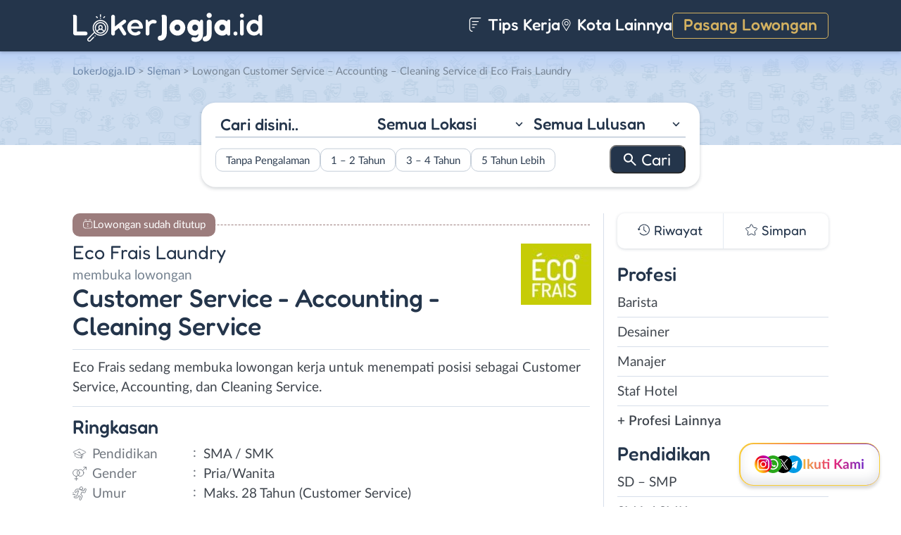

--- FILE ---
content_type: text/html; charset=UTF-8
request_url: https://www.lokerjogja.id/lowongan/customer-service-accounting-cleaning-service-di-eco-frais-laundry/
body_size: 14893
content:
<!DOCTYPE html>
<html lang="en">
<head>
<meta http-equiv="content-type" content="text/html; charset=UTF-8"/>
<meta http-equiv="X-UA-Compatible" content="IE=edge">
<meta name="viewport" content="width=device-width, initial-scale=1.0">
<meta name="theme-color" content="#24354B">
<meta name='robots' content='index, follow, max-image-preview:large, max-snippet:-1, max-video-preview:-1'/>
<style>img:is([sizes="auto" i], [sizes^="auto," i]){contain-intrinsic-size:3000px 1500px}</style>
<title>Lowongan Kerja Customer Service - Accounting - Cleaning Service di Eco Frais Laundry - LokerJogja.ID</title>
<meta name="description" content="Informasi lowongan kerja Customer Service - Accounting - Cleaning Service di Eco Frais Laundry terbaru untuk wilayah Yogyakarta. Loker Customer Service - Accounting - Cleaning Service di Eco Frais Laundry membutuhkan lulusan SMA / SMK untuk bekerja secara Full Time."/>
<link rel="canonical" href="https://www.lokerjogja.id/lowongan/customer-service-accounting-cleaning-service-di-eco-frais-laundry/"/>
<meta property="og:locale" content="id_ID"/>
<meta property="og:type" content="article"/>
<meta property="og:title" content="Lowongan Kerja Customer Service - Accounting - Cleaning Service di Eco Frais Laundry - LokerJogja.ID"/>
<meta property="og:description" content="Informasi lowongan kerja Customer Service - Accounting - Cleaning Service di Eco Frais Laundry terbaru untuk wilayah Yogyakarta. Loker Customer Service - Accounting - Cleaning Service di Eco Frais Laundry membutuhkan lulusan SMA / SMK untuk bekerja secara Full Time."/>
<meta property="og:url" content="https://www.lokerjogja.id/lowongan/customer-service-accounting-cleaning-service-di-eco-frais-laundry/"/>
<meta property="og:site_name" content="LokerJogja.ID"/>
<meta property="article:publisher" content="https://www.facebook.com/lokerjogjaid/"/>
<meta property="article:modified_time" content="2019-06-17T01:03:09+00:00"/>
<meta property="og:image" content="https://www.lokerjogja.id/wp-content/uploads/2019/06/Eco-Frais-Banner.jpg"/>
<meta property="og:image:width" content="600"/>
<meta property="og:image:height" content="593"/>
<meta property="og:image:type" content="image/jpeg"/>
<meta name="twitter:card" content="summary_large_image"/>
<meta name="twitter:site" content="@lokerjogjax"/>
<script type="application/ld+json" class="yoast-schema-graph">{"@context":"https://schema.org","@graph":[{"@type":"WebPage","@id":"https://www.lokerjogja.id/lowongan/customer-service-accounting-cleaning-service-di-eco-frais-laundry/","url":"https://www.lokerjogja.id/lowongan/customer-service-accounting-cleaning-service-di-eco-frais-laundry/","name":"Lowongan Kerja Customer Service - Accounting - Cleaning Service di Eco Frais Laundry - LokerJogja.ID","isPartOf":{"@id":"https://www.lokerjogja.id/#website"},"primaryImageOfPage":{"@id":"https://www.lokerjogja.id/lowongan/customer-service-accounting-cleaning-service-di-eco-frais-laundry/#primaryimage"},"image":{"@id":"https://www.lokerjogja.id/lowongan/customer-service-accounting-cleaning-service-di-eco-frais-laundry/#primaryimage"},"thumbnailUrl":"https://www.lokerjogja.id/wp-content/uploads/2019/06/Eco-Frais-Banner.jpg","datePublished":"2019-06-13T01:10:13+00:00","dateModified":"2019-06-17T01:03:09+00:00","description":"Informasi lowongan kerja Customer Service - Accounting - Cleaning Service di Eco Frais Laundry terbaru untuk wilayah Yogyakarta. Loker Customer Service - Accounting - Cleaning Service di Eco Frais Laundry membutuhkan lulusan SMA / SMK untuk bekerja secara Full Time.","breadcrumb":{"@id":"https://www.lokerjogja.id/lowongan/customer-service-accounting-cleaning-service-di-eco-frais-laundry/#breadcrumb"},"inLanguage":"id-ID","potentialAction":[{"@type":"ReadAction","target":["https://www.lokerjogja.id/lowongan/customer-service-accounting-cleaning-service-di-eco-frais-laundry/"]}]},{"@type":"ImageObject","inLanguage":"id-ID","@id":"https://www.lokerjogja.id/lowongan/customer-service-accounting-cleaning-service-di-eco-frais-laundry/#primaryimage","url":"https://www.lokerjogja.id/wp-content/uploads/2019/06/Eco-Frais-Banner.jpg","contentUrl":"https://www.lokerjogja.id/wp-content/uploads/2019/06/Eco-Frais-Banner.jpg","width":600,"height":593,"caption":"Eco Frais Banner"},{"@type":"BreadcrumbList","@id":"https://www.lokerjogja.id/lowongan/customer-service-accounting-cleaning-service-di-eco-frais-laundry/#breadcrumb","itemListElement":[{"@type":"ListItem","position":1,"name":"Home","item":"https://www.lokerjogja.id/"},{"@type":"ListItem","position":2,"name":"Customer Service &#8211; Accounting &#8211; Cleaning Service di Eco Frais Laundry"}]},{"@type":"WebSite","@id":"https://www.lokerjogja.id/#website","url":"https://www.lokerjogja.id/","name":"LokerJogja.ID","description":"Loker Jogja ID","publisher":{"@id":"https://www.lokerjogja.id/#organization"},"potentialAction":[{"@type":"SearchAction","target":{"@type":"EntryPoint","urlTemplate":"https://www.lokerjogja.id/?s={search_term_string}"},"query-input":{"@type":"PropertyValueSpecification","valueRequired":true,"valueName":"search_term_string"}}],"inLanguage":"id-ID"},{"@type":"Organization","@id":"https://www.lokerjogja.id/#organization","name":"LokerJogja.ID","url":"https://www.lokerjogja.id/","logo":{"@type":"ImageObject","inLanguage":"id-ID","@id":"https://www.lokerjogja.id/#/schema/logo/image/","url":"https://www.lokerjogja.id/wp-content/uploads/2018/10/lokerjogja.jpg","contentUrl":"https://www.lokerjogja.id/wp-content/uploads/2018/10/lokerjogja.jpg","width":500,"height":500,"caption":"LokerJogja.ID"},"image":{"@id":"https://www.lokerjogja.id/#/schema/logo/image/"},"sameAs":["https://www.facebook.com/lokerjogjaid/","https://x.com/lokerjogjax","https://www.instagram.com/lokerjogjayk/","https://www.linkedin.com/company/lokerjogjaid"]}]}</script>
<link rel="manifest" href="/pwa-manifest.json">
<link rel="apple-touch-icon" sizes="512x512" href="https://www.lokerjogja.id/wp-content/themes/loker-v2/assets/img/app/icon/jogja/LokerJogja.ID-512-Icon.png">
<link rel="apple-touch-icon-precomposed" sizes="192x192" href="https://www.lokerjogja.id/wp-content/themes/loker-v2/assets/img/app/icon/jogja/LokerJogja.ID-192-Icon.png">
<link rel="alternate" type="application/rss+xml" title="LokerJogja.ID &raquo; Feed" href="https://www.lokerjogja.id/feed/"/>
<link rel="alternate" type="application/rss+xml" title="LokerJogja.ID &raquo; Umpan Komentar" href="https://www.lokerjogja.id/comments/feed/"/>
<link rel="stylesheet" type="text/css" href="//www.lokerjogja.id/wp-content/cache/wpfc-minified/2xuisfvh/2o1gh.css" media="all"/>
<style id='classic-theme-styles-inline-css'>.wp-block-button__link{color:#fff;background-color:#32373c;border-radius:9999px;box-shadow:none;text-decoration:none;padding:calc(.667em + 2px) calc(1.333em + 2px);font-size:1.125em}.wp-block-file__button{background:#32373c;color:#fff;text-decoration:none}</style>
<style id='global-styles-inline-css'>:root{--wp--preset--aspect-ratio--square:1;--wp--preset--aspect-ratio--4-3:4/3;--wp--preset--aspect-ratio--3-4:3/4;--wp--preset--aspect-ratio--3-2:3/2;--wp--preset--aspect-ratio--2-3:2/3;--wp--preset--aspect-ratio--16-9:16/9;--wp--preset--aspect-ratio--9-16:9/16;--wp--preset--color--black:#000000;--wp--preset--color--cyan-bluish-gray:#abb8c3;--wp--preset--color--white:#ffffff;--wp--preset--color--pale-pink:#f78da7;--wp--preset--color--vivid-red:#cf2e2e;--wp--preset--color--luminous-vivid-orange:#ff6900;--wp--preset--color--luminous-vivid-amber:#fcb900;--wp--preset--color--light-green-cyan:#7bdcb5;--wp--preset--color--vivid-green-cyan:#00d084;--wp--preset--color--pale-cyan-blue:#8ed1fc;--wp--preset--color--vivid-cyan-blue:#0693e3;--wp--preset--color--vivid-purple:#9b51e0;--wp--preset--gradient--vivid-cyan-blue-to-vivid-purple:linear-gradient(135deg,rgba(6,147,227,1) 0%,rgb(155,81,224) 100%);--wp--preset--gradient--light-green-cyan-to-vivid-green-cyan:linear-gradient(135deg,rgb(122,220,180) 0%,rgb(0,208,130) 100%);--wp--preset--gradient--luminous-vivid-amber-to-luminous-vivid-orange:linear-gradient(135deg,rgba(252,185,0,1) 0%,rgba(255,105,0,1) 100%);--wp--preset--gradient--luminous-vivid-orange-to-vivid-red:linear-gradient(135deg,rgba(255,105,0,1) 0%,rgb(207,46,46) 100%);--wp--preset--gradient--very-light-gray-to-cyan-bluish-gray:linear-gradient(135deg,rgb(238,238,238) 0%,rgb(169,184,195) 100%);--wp--preset--gradient--cool-to-warm-spectrum:linear-gradient(135deg,rgb(74,234,220) 0%,rgb(151,120,209) 20%,rgb(207,42,186) 40%,rgb(238,44,130) 60%,rgb(251,105,98) 80%,rgb(254,248,76) 100%);--wp--preset--gradient--blush-light-purple:linear-gradient(135deg,rgb(255,206,236) 0%,rgb(152,150,240) 100%);--wp--preset--gradient--blush-bordeaux:linear-gradient(135deg,rgb(254,205,165) 0%,rgb(254,45,45) 50%,rgb(107,0,62) 100%);--wp--preset--gradient--luminous-dusk:linear-gradient(135deg,rgb(255,203,112) 0%,rgb(199,81,192) 50%,rgb(65,88,208) 100%);--wp--preset--gradient--pale-ocean:linear-gradient(135deg,rgb(255,245,203) 0%,rgb(182,227,212) 50%,rgb(51,167,181) 100%);--wp--preset--gradient--electric-grass:linear-gradient(135deg,rgb(202,248,128) 0%,rgb(113,206,126) 100%);--wp--preset--gradient--midnight:linear-gradient(135deg,rgb(2,3,129) 0%,rgb(40,116,252) 100%);--wp--preset--font-size--small:13px;--wp--preset--font-size--medium:20px;--wp--preset--font-size--large:36px;--wp--preset--font-size--x-large:42px;--wp--preset--spacing--20:0.44rem;--wp--preset--spacing--30:0.67rem;--wp--preset--spacing--40:1rem;--wp--preset--spacing--50:1.5rem;--wp--preset--spacing--60:2.25rem;--wp--preset--spacing--70:3.38rem;--wp--preset--spacing--80:5.06rem;--wp--preset--shadow--natural:6px 6px 9px rgba(0, 0, 0, 0.2);--wp--preset--shadow--deep:12px 12px 50px rgba(0, 0, 0, 0.4);--wp--preset--shadow--sharp:6px 6px 0px rgba(0, 0, 0, 0.2);--wp--preset--shadow--outlined:6px 6px 0px -3px rgba(255, 255, 255, 1), 6px 6px rgba(0, 0, 0, 1);--wp--preset--shadow--crisp:6px 6px 0px rgba(0, 0, 0, 1);}:where(.is-layout-flex){gap:0.5em;}:where(.is-layout-grid){gap:0.5em;}body .is-layout-flex{display:flex;}.is-layout-flex{flex-wrap:wrap;align-items:center;}.is-layout-flex > :is(*, div){margin:0;}body .is-layout-grid{display:grid;}.is-layout-grid > :is(*, div){margin:0;}:where(.wp-block-columns.is-layout-flex){gap:2em;}:where(.wp-block-columns.is-layout-grid){gap:2em;}:where(.wp-block-post-template.is-layout-flex){gap:1.25em;}:where(.wp-block-post-template.is-layout-grid){gap:1.25em;}.has-black-color{color:var(--wp--preset--color--black) !important;}.has-cyan-bluish-gray-color{color:var(--wp--preset--color--cyan-bluish-gray) !important;}.has-white-color{color:var(--wp--preset--color--white) !important;}.has-pale-pink-color{color:var(--wp--preset--color--pale-pink) !important;}.has-vivid-red-color{color:var(--wp--preset--color--vivid-red) !important;}.has-luminous-vivid-orange-color{color:var(--wp--preset--color--luminous-vivid-orange) !important;}.has-luminous-vivid-amber-color{color:var(--wp--preset--color--luminous-vivid-amber) !important;}.has-light-green-cyan-color{color:var(--wp--preset--color--light-green-cyan) !important;}.has-vivid-green-cyan-color{color:var(--wp--preset--color--vivid-green-cyan) !important;}.has-pale-cyan-blue-color{color:var(--wp--preset--color--pale-cyan-blue) !important;}.has-vivid-cyan-blue-color{color:var(--wp--preset--color--vivid-cyan-blue) !important;}.has-vivid-purple-color{color:var(--wp--preset--color--vivid-purple) !important;}.has-black-background-color{background-color:var(--wp--preset--color--black) !important;}.has-cyan-bluish-gray-background-color{background-color:var(--wp--preset--color--cyan-bluish-gray) !important;}.has-white-background-color{background-color:var(--wp--preset--color--white) !important;}.has-pale-pink-background-color{background-color:var(--wp--preset--color--pale-pink) !important;}.has-vivid-red-background-color{background-color:var(--wp--preset--color--vivid-red) !important;}.has-luminous-vivid-orange-background-color{background-color:var(--wp--preset--color--luminous-vivid-orange) !important;}.has-luminous-vivid-amber-background-color{background-color:var(--wp--preset--color--luminous-vivid-amber) !important;}.has-light-green-cyan-background-color{background-color:var(--wp--preset--color--light-green-cyan) !important;}.has-vivid-green-cyan-background-color{background-color:var(--wp--preset--color--vivid-green-cyan) !important;}.has-pale-cyan-blue-background-color{background-color:var(--wp--preset--color--pale-cyan-blue) !important;}.has-vivid-cyan-blue-background-color{background-color:var(--wp--preset--color--vivid-cyan-blue) !important;}.has-vivid-purple-background-color{background-color:var(--wp--preset--color--vivid-purple) !important;}.has-black-border-color{border-color:var(--wp--preset--color--black) !important;}.has-cyan-bluish-gray-border-color{border-color:var(--wp--preset--color--cyan-bluish-gray) !important;}.has-white-border-color{border-color:var(--wp--preset--color--white) !important;}.has-pale-pink-border-color{border-color:var(--wp--preset--color--pale-pink) !important;}.has-vivid-red-border-color{border-color:var(--wp--preset--color--vivid-red) !important;}.has-luminous-vivid-orange-border-color{border-color:var(--wp--preset--color--luminous-vivid-orange) !important;}.has-luminous-vivid-amber-border-color{border-color:var(--wp--preset--color--luminous-vivid-amber) !important;}.has-light-green-cyan-border-color{border-color:var(--wp--preset--color--light-green-cyan) !important;}.has-vivid-green-cyan-border-color{border-color:var(--wp--preset--color--vivid-green-cyan) !important;}.has-pale-cyan-blue-border-color{border-color:var(--wp--preset--color--pale-cyan-blue) !important;}.has-vivid-cyan-blue-border-color{border-color:var(--wp--preset--color--vivid-cyan-blue) !important;}.has-vivid-purple-border-color{border-color:var(--wp--preset--color--vivid-purple) !important;}.has-vivid-cyan-blue-to-vivid-purple-gradient-background{background:var(--wp--preset--gradient--vivid-cyan-blue-to-vivid-purple) !important;}.has-light-green-cyan-to-vivid-green-cyan-gradient-background{background:var(--wp--preset--gradient--light-green-cyan-to-vivid-green-cyan) !important;}.has-luminous-vivid-amber-to-luminous-vivid-orange-gradient-background{background:var(--wp--preset--gradient--luminous-vivid-amber-to-luminous-vivid-orange) !important;}.has-luminous-vivid-orange-to-vivid-red-gradient-background{background:var(--wp--preset--gradient--luminous-vivid-orange-to-vivid-red) !important;}.has-very-light-gray-to-cyan-bluish-gray-gradient-background{background:var(--wp--preset--gradient--very-light-gray-to-cyan-bluish-gray) !important;}.has-cool-to-warm-spectrum-gradient-background{background:var(--wp--preset--gradient--cool-to-warm-spectrum) !important;}.has-blush-light-purple-gradient-background{background:var(--wp--preset--gradient--blush-light-purple) !important;}.has-blush-bordeaux-gradient-background{background:var(--wp--preset--gradient--blush-bordeaux) !important;}.has-luminous-dusk-gradient-background{background:var(--wp--preset--gradient--luminous-dusk) !important;}.has-pale-ocean-gradient-background{background:var(--wp--preset--gradient--pale-ocean) !important;}.has-electric-grass-gradient-background{background:var(--wp--preset--gradient--electric-grass) !important;}.has-midnight-gradient-background{background:var(--wp--preset--gradient--midnight) !important;}.has-small-font-size{font-size:var(--wp--preset--font-size--small) !important;}.has-medium-font-size{font-size:var(--wp--preset--font-size--medium) !important;}.has-large-font-size{font-size:var(--wp--preset--font-size--large) !important;}.has-x-large-font-size{font-size:var(--wp--preset--font-size--x-large) !important;}:where(.wp-block-post-template.is-layout-flex){gap:1.25em;}:where(.wp-block-post-template.is-layout-grid){gap:1.25em;}:where(.wp-block-columns.is-layout-flex){gap:2em;}:where(.wp-block-columns.is-layout-grid){gap:2em;}:root :where(.wp-block-pullquote){font-size:1.5em;line-height:1.6;}</style>
<link rel="stylesheet" type="text/css" href="//www.lokerjogja.id/wp-content/cache/wpfc-minified/q8iyhcqs/2o1gh.css" media="all"/>
<link rel="https://api.w.org/" href="https://www.lokerjogja.id/wp-json/"/><link rel="EditURI" type="application/rsd+xml" title="RSD" href="https://www.lokerjogja.id/xmlrpc.php?rsd"/>
<meta name="generator" content="WordPress 6.8.3"/>
<link rel='shortlink' href='https://www.lokerjogja.id/?p=4865'/>
<link rel="alternate" title="oEmbed (JSON)" type="application/json+oembed" href="https://www.lokerjogja.id/wp-json/oembed/1.0/embed?url=https%3A%2F%2Fwww.lokerjogja.id%2Flowongan%2Fcustomer-service-accounting-cleaning-service-di-eco-frais-laundry%2F"/>
<link rel="alternate" title="oEmbed (XML)" type="text/xml+oembed" href="https://www.lokerjogja.id/wp-json/oembed/1.0/embed?url=https%3A%2F%2Fwww.lokerjogja.id%2Flowongan%2Fcustomer-service-accounting-cleaning-service-di-eco-frais-laundry%2F&#038;format=xml"/>
<style>.recentcomments a{display:inline !important;padding:0 !important;margin:0 !important;}</style><link rel="icon" href="https://www.lokerjogja.id/wp-content/uploads/2024/05/cropped-LokerJogja-Icon-32x32.png" sizes="32x32"/>
<link rel="icon" href="https://www.lokerjogja.id/wp-content/uploads/2024/05/cropped-LokerJogja-Icon-192x192.png" sizes="192x192"/>
<meta name="msapplication-TileImage" content="https://www.lokerjogja.id/wp-content/uploads/2024/05/cropped-LokerJogja-Icon-270x270.png"/>
<meta name="pwaforwp" content="wordpress-plugin"/>
<meta name="theme-color" content="#24354B">
<meta name="apple-mobile-web-app-title" content="Loker Jogja">
<meta name="application-name" content="Loker Jogja">
<meta name="apple-mobile-web-app-capable" content="yes">
<meta name="apple-mobile-web-app-status-bar-style" content="default">
<meta name="mobile-web-app-capable" content="yes">
<meta name="apple-touch-fullscreen" content="yes">
<link rel="apple-touch-icon" sizes="192x192" href="https://www.lokerjogja.id/wp-content/themes/loker-v2/assets/img/app/icon/jogja/LokerJogja.ID-192-Icon.png">
<link rel="apple-touch-icon" sizes="512x512" href="https://www.lokerjogja.id/wp-content/themes/loker-v2/assets/img/app/splash-screen/LokerJogja.ID-Splash-Screen-512.png">
</head>
<body class="wp-singular lowongan-template-default single single-lowongan postid-4865 wp-theme-loker-v2">
<header>
<div class="inner">
<div id="logo" class="jogja"> <a href="https://www.lokerjogja.id/" data-wpel-link="internal"> <img src="https://www.lokerjogja.id/wp-content/themes/loker-v2/assets/img/logo/header/loker-jogja.svg" alt="Loker Jogja - Lowongan Kerja Jogja"> </a></div><div id="main-menu">
<div class="menu-main-menu-container"><ul id="menu-main-menu" class="menu"><li id="menu-item-5" class="artikel menu-item menu-item-type-custom menu-item-object-custom menu-item-5"><a href="https://www.lokerjogja.id/artikel/" data-wpel-link="internal"><i></i> Tips Kerja</a></li> <li id="menu-item-21407" class="kota-lain menu-item menu-item-type-custom menu-item-object-custom menu-item-21407"><a href="#"><span class="link"><i></i> Kota Lainnya</span></a></li> <li id="menu-item-7" class="pasang-lowongan menu-item menu-item-type-custom menu-item-object-custom menu-item-7"><a rel="nofollow" href="https://www.lokerjogja.id/pasang/" data-wpel-link="internal">Pasang Lowongan</a></li> </ul></div></div><div class="mobile-menu"> <span></span> <span></span> <span></span> <span></span></div></div></header>
<main>
<div id="hero">
<div class="inner">
<div class="breadcumbs-container">
<div class="breadcrumbs" typeof="BreadcrumbList" vocab="http://schema.org/"> <span property="itemListElement" typeof="ListItem"><a property="item" typeof="WebPage" title="Loker Jogja" href="https://www.lokerjogja.id" class="home" data-wpel-link="internal"><span property="name">LokerJogja.ID</span></a><meta property="position" content="1"></span> &gt; <span property="itemListElement" typeof="ListItem"><a property="item" typeof="WebPage" title="Lowongan Kerja di Sleman" href="https://www.lokerjogja.id/lokasi/sleman/" class="taxonomy lokasi" data-wpel-link="internal"><span property="name">Sleman</span></a><meta property="position" content="2"></span> &gt; Lowongan Customer Service &#8211; Accounting &#8211; Cleaning Service di Eco Frais Laundry</div></div><div id="search-block"> <form data-sf-form-id='249' data-is-rtl='0' data-maintain-state='' data-results-url='https://www.lokerjogja.id/?sfid=249' data-ajax-form-url='https://www.lokerjogja.id/?sfid=249&amp;sf_action=get_data&amp;sf_data=form' data-display-result-method='archive' data-use-history-api='1' data-template-loaded='0' data-lang-code='id' data-ajax='0' data-init-paged='1' data-auto-update='' action='https://www.lokerjogja.id/?sfid=249' method='post' class='searchandfilter' id='search-filter-form-249' autocomplete='off' data-instance-count='1'><ul><li class="sf-field-search" data-sf-field-name="search" data-sf-field-type="search" data-sf-field-input-type=""> <label> <input placeholder="Cari disini.." name="_sf_search[]" class="sf-input-text" type="text" value="" title=""></label> </li><li class="sf-field-taxonomy-lokasi" data-sf-field-name="_sft_lokasi" data-sf-field-type="taxonomy" data-sf-field-input-type="select"> <label> <select name="_sft_lokasi[]" class="sf-input-select" title=""> <option class="sf-level-0 sf-item-0 sf-option-active" selected="selected" data-sf-count="0" data-sf-depth="0" value="">Semua Lokasi</option> <option class="sf-level-0 sf-item-10" data-sf-count="22462" data-sf-depth="0" value="yogyakarta">Kota Jogja</option> <option class="sf-level-0 sf-item-11" data-sf-count="29953" data-sf-depth="0" value="sleman">Sleman</option> <option class="sf-level-0 sf-item-12" data-sf-count="14018" data-sf-depth="0" value="bantul">Bantul</option> <option class="sf-level-0 sf-item-13" data-sf-count="7462" data-sf-depth="0" value="kulon-progo">Kulon Progo</option> <option class="sf-level-0 sf-item-14" data-sf-count="7493" data-sf-depth="0" value="gunungkidul">Gunungkidul</option> <option class="sf-level-0 sf-item-53" data-sf-count="3585" data-sf-depth="0" value="luar-diy">Luar DIY</option> <option class="sf-level-0 sf-item-7413" data-sf-count="452" data-sf-depth="0" value="bebas-remote-work">Bebas (Remote Work)</option> </select></label> </li><li class="sf-field-taxonomy-pendidikan" data-sf-field-name="_sft_pendidikan" data-sf-field-type="taxonomy" data-sf-field-input-type="select"> <label> <select name="_sft_pendidikan[]" class="sf-input-select" title=""> <option class="sf-level-0 sf-item-0 sf-option-active" selected="selected" data-sf-count="0" data-sf-depth="0" value="">Semua Lulusan</option> <option class="sf-level-0 sf-item-100" data-sf-count="2245" data-sf-depth="0" value="sd-smp">SD &#8211; SMP</option> <option class="sf-level-0 sf-item-101" data-sf-count="42363" data-sf-depth="0" value="sma-smk">SMA / SMK</option> <option class="sf-level-0 sf-item-102" data-sf-count="23442" data-sf-depth="0" value="d1-d3">D1 &#8211; D3</option> <option class="sf-level-0 sf-item-103" data-sf-count="26384" data-sf-depth="0" value="s1-d4">S1 / D4</option> <option class="sf-level-0 sf-item-125" data-sf-count="828" data-sf-depth="0" value="s2-profesi">S2 / Profesi</option> <option class="sf-level-0 sf-item-9979" data-sf-count="11" data-sf-depth="0" value="s3">S3</option> </select></label> </li><li class="sf-field-taxonomy-pengalaman-kerja" data-sf-field-name="_sft_pengalaman-kerja" data-sf-field-type="taxonomy" data-sf-field-input-type="checkbox"> <ul data-operator="or"> <li class="sf-level-0 sf-item-10308" data-sf-count="13730" data-sf-depth="0"><input class="sf-input-checkbox" type="checkbox" value="tanpa-pengalaman" name="_sft_pengalaman-kerja[]" id="sf-input-e55a095e1a7a59d83656b269b5370e6d"><label class="sf-label-checkbox" for="sf-input-e55a095e1a7a59d83656b269b5370e6d">Tanpa Pengalaman</label></li><li class="sf-level-0 sf-item-10309" data-sf-count="12501" data-sf-depth="0"><input class="sf-input-checkbox" type="checkbox" value="1-2-tahun" name="_sft_pengalaman-kerja[]" id="sf-input-51fc8a1d497b919aed911184abf87f50"><label class="sf-label-checkbox" for="sf-input-51fc8a1d497b919aed911184abf87f50">1 &#8211; 2 Tahun</label></li><li class="sf-level-0 sf-item-10310" data-sf-count="983" data-sf-depth="0"><input class="sf-input-checkbox" type="checkbox" value="3-4-tahun" name="_sft_pengalaman-kerja[]" id="sf-input-359bcabbb3d0531159b359d31171ac9b"><label class="sf-label-checkbox" for="sf-input-359bcabbb3d0531159b359d31171ac9b">3 &#8211; 4 Tahun</label></li><li class="sf-level-0 sf-item-10311" data-sf-count="218" data-sf-depth="0"><input class="sf-input-checkbox" type="checkbox" value="5-tahun-lebih" name="_sft_pengalaman-kerja[]" id="sf-input-36c827e30a0058cf878f8788a574ae3d"><label class="sf-label-checkbox" for="sf-input-36c827e30a0058cf878f8788a574ae3d">5 Tahun Lebih</label></li> </ul> </li><li class="sf-field-submit" data-sf-field-name="submit" data-sf-field-type="submit" data-sf-field-input-type=""><input type="submit" name="_sf_submit" value="Cari"></li></ul></form></div></div></div><div id="loker-container">
<div id="loker-single">
<div class="alert red"> <span>Lowongan sudah ditutup</span></div><div class="img-perusahaan"> <img width="100" height="87" src="https://www.lokerjogja.id/wp-content/uploads/2019/06/Lowongan-Kerja-Customer-Service-Accounting-Cleaning-Service-di-Eco-Frais-Laundry-100x87.jpg" class="attachment-thumb100 size-thumb100" alt="Lowongan Kerja Customer Service &#8211; Accounting &#8211; Cleaning Service di Eco Frais Laundry" decoding="async"/></div><h1><span class="perusahaan">Eco Frais Laundry</span><span class="lowongan">membuka lowongan</span>Customer Service - Accounting - Cleaning Service</h1>
<span class="deskripsi-block">
<p>Eco Frais sedang membuka lowongan kerja untuk menempati posisi sebagai Customer Service, Accounting, dan Cleaning Service.</p>
</span>
<h2>Ringkasan</h2>
<ul class="ringkasan-block">
<li class="pendidikan">Pendidikan <span>:</span></li>
<li>SMA / SMK </li>
<li class="gender">Gender <span>:</span></li>
<li>Pria/Wanita </li>
<li class="umur">Umur <span>:</span></li>
<li>Maks. 28 Tahun (Customer Service)</li>
<li class="gaji">Besaran Gaji <span>:</span></li>
<li>Kompetitif </li>
<li class="batas-lamaran">Batas Lamaran <span>:</span></li>
<li> 22 Juni 2019 </li>
<li class="lokasi">Lokasi Kerja <span>:</span></li>
<li>Jl. Adi Sucipto No. 48 KM 6, Yogyakarta, Sleman, DIY </li>
</ul>
<h2>Syarat <span class="weight-300">Pekerjaan</span></h2>
<span class="loker-detail">
<h3>Customer Service :</h3>
<ul>
<li>Perempuan, usia max 28th</li>
<li>Min. SMU</li>
<li>Bisa komputer</li>
<li>Domisili Yogyakarta</li>
</ul>
<h3>Accounting :</h3>
<ul>
<li>Berpengalaman</li>
</ul>
<h3>Cleaning Service :</h3>
<ul>
<li>Pria</li>
<li>Domisili Yogyakarta</li>
</ul>
</span>
<h2>Kirim <span class="weight-300">Lamaran</span></h2>
<div class="lowongan-ditutup">Mohon maaf, lowongan sudah ditutup</div><div class="loker-tool">
<div class="tombol">
<div class="right">
<div class="simplefavorite-button" data-postid="4865" data-siteid="1" data-groupid="1" data-favoritecount="8">Simpan</div><div class="bagikan">Bagikan</div></div></div><div class="other-info">
<div class="timeline">7 tahun lalu</div></div></div><div class="notification jobs-apply"> Perhatikan materi lowongan dengan teliti dan waspada terhadap segala penipuan</div><div class="loker-terkait">
<h2>Lowongan <span class="weight-300">Terkait</span></h2>
<div class="loker-list">
<div class="loker-item hoverable hover-pointer">
<a href="https://www.lokerjogja.id/lowongan/staff-pajak-di-pt-greenlab-indo-global/" target="_blank" title="Lowongan Kerja Staff Pajak di PT. Greenlab Indo Global - Yogyakarta" data-wpel-link="internal">
<img width="219" height="126" src="https://www.lokerjogja.id/wp-content/uploads/2022/10/Lowongan-Kerja-di-PT.-Greenlab-Indo-Global-219x126.png" class="loker-left" alt="Lowongan Kerja Staff Pajak di PT. Greenlab Indo Global - Yogyakarta" decoding="async" srcset="https://www.lokerjogja.id/wp-content/uploads/2022/10/Lowongan-Kerja-di-PT.-Greenlab-Indo-Global-219x126.png 219w, https://www.lokerjogja.id/wp-content/uploads/2022/10/Lowongan-Kerja-di-PT.-Greenlab-Indo-Global-300x173.png 300w, https://www.lokerjogja.id/wp-content/uploads/2022/10/Lowongan-Kerja-di-PT.-Greenlab-Indo-Global.png 380w" sizes="(max-width: 219px) 100vw, 219px"/>                <div class="loker-right">
<div class="bth">Dibutuhkan</div><h3>Staff Pajak                    </h3>
<ul class="row-1">
<li class="perusahaan">PT. Greenlab Indo Global </li>
<li class="gaji"> Kompetitif </li>
</ul>
<ul class="row-2">
<li class="pendidikan">D1-D3 & S1/D4</li>
<li class="pengalaman-kerja">0 - 2 Tahun</li>
<li class="lokasi">Sleman</li>
</ul>
<div class="waktu">hari ini</div></div></a></div><div class="loker-item hoverable hover-pointer">
<a href="https://www.lokerjogja.id/lowongan/public-area-barista-kitchen-cook-di-chicken-crush/" target="_blank" title="Lowongan Kerja Public Area &#8211; Barista &#8211; Kitchen / Cook di Chicken Crush - Yogyakarta" data-wpel-link="internal">
<img width="219" height="126" src="https://www.lokerjogja.id/wp-content/uploads/2022/10/Lowongan-Kerja-di-Chicken-Crush-219x126.png" class="loker-left" alt="Lowongan Kerja Public Area &#8211; Barista &#8211; Kitchen / Cook di Chicken Crush - Yogyakarta" decoding="async" srcset="https://www.lokerjogja.id/wp-content/uploads/2022/10/Lowongan-Kerja-di-Chicken-Crush-219x126.png 219w, https://www.lokerjogja.id/wp-content/uploads/2022/10/Lowongan-Kerja-di-Chicken-Crush-300x173.png 300w, https://www.lokerjogja.id/wp-content/uploads/2022/10/Lowongan-Kerja-di-Chicken-Crush.png 380w" sizes="(max-width: 219px) 100vw, 219px"/>                <div class="loker-right">
<div class="bth">Dibutuhkan</div><h3>Public Area - Barista - Kitchen / Cook                    </h3>
<ul class="row-1">
<li class="perusahaan">Chicken Crush </li>
<li class="gaji"> Kompetitif </li>
</ul>
<ul class="row-2">
<li class="pendidikan">SMA / SMK</li>
<li class="pengalaman-kerja">0 - 2 Tahun</li>
<li class="lokasi">Sleman</li>
</ul>
<div class="waktu">hari ini</div></div></a></div><div class="loker-item hoverable hover-pointer">
<a href="https://www.lokerjogja.id/lowongan/shopkeeper-content-creator-di-vynyx/" target="_blank" title="Lowongan Kerja Shopkeeper &#8211; Content Creator di VYNYX - Yogyakarta" data-wpel-link="internal">
<img width="219" height="126" src="https://www.lokerjogja.id/wp-content/uploads/2025/08/Lowongan-Kerja-Di-VYNYX-219x126.png" class="loker-left" alt="Lowongan Kerja Shopkeeper &#8211; Content Creator di VYNYX - Yogyakarta" decoding="async" srcset="https://www.lokerjogja.id/wp-content/uploads/2025/08/Lowongan-Kerja-Di-VYNYX-219x126.png 219w, https://www.lokerjogja.id/wp-content/uploads/2025/08/Lowongan-Kerja-Di-VYNYX-300x173.png 300w, https://www.lokerjogja.id/wp-content/uploads/2025/08/Lowongan-Kerja-Di-VYNYX.png 380w" sizes="(max-width: 219px) 100vw, 219px"/>                <div class="loker-right">
<div class="bth">Dibutuhkan</div><h3>Shopkeeper - Content Creator                    </h3>
<ul class="row-1">
<li class="perusahaan">VYNYX</li>
<li class="gaji"> Kompetitif </li>
</ul>
<ul class="row-2">
<li class="pendidikan">SMA / SMK</li>
<li class="pengalaman-kerja">0 - 2 Tahun</li>
<li class="lokasi">Sleman</li>
</ul>
<div class="waktu">hari ini</div></div></a></div><div class="loker-item hoverable hover-pointer">
<a href="https://www.lokerjogja.id/lowongan/petugas-kebersihan-di-kopma-uny/" target="_blank" title="Lowongan Kerja Petugas Kebersihan di Kopma UNY - Yogyakarta" data-wpel-link="internal">
<img width="219" height="126" src="https://www.lokerjogja.id/wp-content/uploads/2026/01/Lowongan-Kerja-Di-Kopma-UNY-219x126.jpg" class="loker-left" alt="Lowongan Kerja Petugas Kebersihan di Kopma UNY - Yogyakarta" decoding="async" srcset="https://www.lokerjogja.id/wp-content/uploads/2026/01/Lowongan-Kerja-Di-Kopma-UNY-219x126.jpg 219w, https://www.lokerjogja.id/wp-content/uploads/2026/01/Lowongan-Kerja-Di-Kopma-UNY.jpg 300w" sizes="(max-width: 219px) 100vw, 219px"/>                <div class="loker-right">
<div class="bth">Dibutuhkan</div><h3>Petugas Kebersihan                    </h3>
<ul class="row-1">
<li class="perusahaan">Kopma UNY</li>
<li class="gaji"> Kompetitif </li>
</ul>
<ul class="row-2">
<li class="pendidikan">SD - SMA/K</li>
<li class="pengalaman-kerja">0 - 2 Tahun</li>
<li class="lokasi">Sleman</li>
</ul>
<div class="waktu">hari ini</div></div></a></div><div class="loker-item hoverable hover-pointer">
<a href="https://www.lokerjogja.id/lowongan/customer-service-di-pt-nova-indonesia/" target="_blank" title="Lowongan Kerja Customer Service di PT. Nova Indonesia - Yogyakarta" data-wpel-link="internal">
<img width="219" height="126" src="https://www.lokerjogja.id/wp-content/uploads/2026/01/lowongan-kerja-di-nova-solo-219x126.png" class="loker-left" alt="Lowongan Kerja Customer Service di PT. Nova Indonesia - Yogyakarta" decoding="async" srcset="https://www.lokerjogja.id/wp-content/uploads/2026/01/lowongan-kerja-di-nova-solo-219x126.png 219w, https://www.lokerjogja.id/wp-content/uploads/2026/01/lowongan-kerja-di-nova-solo-300x173.png 300w, https://www.lokerjogja.id/wp-content/uploads/2026/01/lowongan-kerja-di-nova-solo.png 380w" sizes="(max-width: 219px) 100vw, 219px"/>                <div class="loker-right">
<div class="bth">Dibutuhkan</div><h3>Customer Service                    </h3>
<ul class="row-1">
<li class="perusahaan">PT. Nova Indonesia </li>
<li class="gaji"> 2,5 - 3 Juta </li>
</ul>
<ul class="row-2">
<li class="pendidikan">D1-D3 & S1/D4</li>
<li class="pengalaman-kerja">0 - 2 Tahun</li>
<li class="lokasi">Kota Jogja</li>
</ul>
<div class="waktu">hari ini</div></div></a></div></div><div class="loker-terkait-btn">
<a href="#" class="main-btn">Lowongan Lainnya</a>
<div class="secondary-btn-container"> <a href="https://www.lokerjogja.id/profesi/pelayanan-pelanggan/" class="secondary-btn" title="Lowongan Pelayanan Pelanggan di Jogja" data-wpel-link="internal">Pelayanan Pelanggan</a> <a href="https://www.lokerjogja.id/profesi/petugas-kebersihan/" class="secondary-btn" title="Lowongan Petugas Kebersihan di Jogja" data-wpel-link="internal">Petugas Kebersihan</a> <a href="https://www.lokerjogja.id/profesi/staf-keuangan/" class="secondary-btn" title="Lowongan Staf Keuangan di Jogja" data-wpel-link="internal">Staf Keuangan</a></div></div></div><div class="social-container">
<div class="heading">Temukan kami di</div><div class="social"> <a href="https://play.google.com/store/apps/details?id=id.lokerjogja.lowongan" target="_blank" class="playstore" data-wpel-link="external" rel="nofollow"> <img src="https://www.lokerjogja.id/wp-content/themes/loker-v2/assets/img/social/footer/playstore.svg" alt="Aplikasi LokerJogja.ID"> </a> <a href="https://www.instagram.com/lokerjogjayk/" target="_blank" class="instagram" data-wpel-link="external" rel="nofollow"> <img src="https://www.lokerjogja.id/wp-content/themes/loker-v2/assets/img/social/footer/instagram.svg" alt="Instagram LokerJogja.ID"> </a> <a href="https://www.lokerjogja.id/wa-channel" target="_blank" class="wa-channel" data-wpel-link="internal"> <img src="https://www.lokerjogja.id/wp-content/themes/loker-v2/assets/img/social/footer/wa-channel.svg" alt="WhatsApp Channel LokerJogja.ID"> </a> <a href="https://www.facebook.com/lokerjogjaid/" target="_blank" class="facebook" data-wpel-link="external" rel="nofollow"> <img src="https://www.lokerjogja.id/wp-content/themes/loker-v2/assets/img/social/footer/facebook.svg" alt="Facebook LokerJogja.ID"> </a> <a href="https://x.com/lokerjogjax/" target="_blank" class="x-twitter" data-wpel-link="external" rel="nofollow"> <img src="https://www.lokerjogja.id/wp-content/themes/loker-v2/assets/img/social/footer/x-twitter.svg" alt="X - Twitter LokerJogja.ID"> </a> <a href="https://www.linkedin.com/company/lokerjogjaid/" target="_blank" class="linkedin" data-wpel-link="external" rel="nofollow"> <img src="https://www.lokerjogja.id/wp-content/themes/loker-v2/assets/img/social/footer/linkedin.svg" alt="Linkedin LokerJogja.ID"> </a> <a href="https://www.tiktok.com/@lokerjogja.yk" target="_blank" class="tiktok" data-wpel-link="external" rel="nofollow"> <img src="https://www.lokerjogja.id/wp-content/themes/loker-v2/assets/img/social/footer/tiktok.svg" alt="Tiktok LokerJogja.ID"> </a> <a href="https://t.me/lokerjogjaid" target="_blank" class="telegram" data-wpel-link="external" rel="nofollow"> <img src="https://www.lokerjogja.id/wp-content/themes/loker-v2/assets/img/social/footer/telegram.svg" alt="Telegram LokerJogja.ID"> </a> <a href="https://www.threads.net/@lokerjogjayk" target="_blank" class="threads" data-wpel-link="external" rel="nofollow"> <img src="https://www.lokerjogja.id/wp-content/themes/loker-v2/assets/img/social/footer/threads.svg" alt="Threads LokerJogja.ID"> </a></div></div></div><div id="sidebar"><div id="search-widget" class="scroll"></div><div id="lokerHistory-block"> <ul> <li class="riwayat">Riwayat</li> <li class="simpan">Simpan</li> </ul></div><div id="catMenu-block">
<h4 class="active">Profesi</h4>
<div class="menu-list active">
<div class="menu-menu-profesi-container"><ul id="menu-menu-profesi" class="menu"><li id="menu-item-356" class="menu-item menu-item-type-taxonomy menu-item-object-profesi menu-item-356"><a href="https://www.lokerjogja.id/profesi/barista/" data-wpel-link="internal">Barista</a></li> <li id="menu-item-353" class="menu-item menu-item-type-taxonomy menu-item-object-profesi menu-item-353"><a href="https://www.lokerjogja.id/profesi/desainer/" data-wpel-link="internal">Desainer</a></li> <li id="menu-item-354" class="menu-item menu-item-type-taxonomy menu-item-object-profesi menu-item-354"><a href="https://www.lokerjogja.id/profesi/manajer/" data-wpel-link="internal">Manajer</a></li> <li id="menu-item-2488" class="menu-item menu-item-type-taxonomy menu-item-object-profesi menu-item-2488"><a href="https://www.lokerjogja.id/profesi/staf-hotel/" data-wpel-link="internal">Staf Hotel</a></li> <li id="menu-item-19" class="profesi-lain menu-item menu-item-type-custom menu-item-object-custom menu-item-19"><a href="#">+ Profesi Lainnya</a></li> </ul></div></div><h4>Pendidikan</h4>
<div class="menu-list">
<div class="menu-menu-pendidikan-container"><ul id="menu-menu-pendidikan" class="menu"><li id="menu-item-1178" class="menu-item menu-item-type-taxonomy menu-item-object-pendidikan menu-item-1178"><a href="https://www.lokerjogja.id/pendidikan/sd-smp/" title="Loker SD &#8211; SMP Jogja" data-wpel-link="internal">SD &#8211; SMP</a></li> <li id="menu-item-1177" class="menu-item menu-item-type-taxonomy menu-item-object-pendidikan current-lowongan-ancestor current-menu-parent current-lowongan-parent menu-item-1177"><a href="https://www.lokerjogja.id/pendidikan/sma-smk/" title="Loker SMA / SMK Jogja" data-wpel-link="internal">SMA / SMK</a></li> <li id="menu-item-1175" class="menu-item menu-item-type-taxonomy menu-item-object-pendidikan menu-item-1175"><a href="https://www.lokerjogja.id/pendidikan/d1-d3/" title="Loker D1 &#8211; D3 Jogja" data-wpel-link="internal">D1 &#8211; D3</a></li> <li id="menu-item-1176" class="menu-item menu-item-type-taxonomy menu-item-object-pendidikan menu-item-1176"><a href="https://www.lokerjogja.id/pendidikan/s1-d4/" title="Loker S1 / D4 Jogja" data-wpel-link="internal">S1 / D4</a></li> <li id="menu-item-4689" class="menu-item menu-item-type-taxonomy menu-item-object-pendidikan menu-item-4689"><a href="https://www.lokerjogja.id/pendidikan/s2-profesi/" title="Loker S2 / Profesi Jogja" data-wpel-link="internal">S2 / Profesi</a></li> </ul></div></div><h4>Pengalaman</h4>
<div class="menu-list">
<div class="menu-pengalaman-kerja-container"><ul id="menu-pengalaman-kerja" class="menu"><li id="menu-item-132052" class="menu-item menu-item-type-taxonomy menu-item-object-pengalaman-kerja menu-item-132052"><a href="https://www.lokerjogja.id/pengalaman-kerja/tanpa-pengalaman/" data-wpel-link="internal">Tanpa Pengalaman</a></li> <li id="menu-item-132049" class="menu-item menu-item-type-taxonomy menu-item-object-pengalaman-kerja menu-item-132049"><a href="https://www.lokerjogja.id/pengalaman-kerja/1-2-tahun/" data-wpel-link="internal">1 &#8211; 2 Tahun</a></li> <li id="menu-item-132050" class="menu-item menu-item-type-taxonomy menu-item-object-pengalaman-kerja menu-item-132050"><a href="https://www.lokerjogja.id/pengalaman-kerja/3-4-tahun/" data-wpel-link="internal">3 &#8211; 4 Tahun</a></li> <li id="menu-item-132051" class="menu-item menu-item-type-taxonomy menu-item-object-pengalaman-kerja menu-item-132051"><a href="https://www.lokerjogja.id/pengalaman-kerja/5-tahun-lebih/" data-wpel-link="internal">5 Tahun Lebih</a></li> </ul></div></div><h4>Lokasi</h4>
<div class="menu-list">
<div class="menu-menu-lokasi-container"><ul id="menu-menu-lokasi" class="menu"><li id="menu-item-29" class="menu-item menu-item-type-taxonomy menu-item-object-lokasi menu-item-29"><a href="https://www.lokerjogja.id/lokasi/yogyakarta/" title="Loker Kota Jogja" data-wpel-link="internal">Kota Jogja</a></li> <li id="menu-item-31" class="menu-item menu-item-type-taxonomy menu-item-object-lokasi current-lowongan-ancestor current-menu-parent current-lowongan-parent menu-item-31"><a href="https://www.lokerjogja.id/lokasi/sleman/" title="Loker Sleman" data-wpel-link="internal">Sleman</a></li> <li id="menu-item-27" class="menu-item menu-item-type-taxonomy menu-item-object-lokasi menu-item-27"><a href="https://www.lokerjogja.id/lokasi/bantul/" title="Loker Bantul" data-wpel-link="internal">Bantul</a></li> <li id="menu-item-30" class="menu-item menu-item-type-taxonomy menu-item-object-lokasi menu-item-30"><a href="https://www.lokerjogja.id/lokasi/kulon-progo/" title="Loker Kulonprogo" data-wpel-link="internal">Kulon Progo</a></li> <li id="menu-item-28" class="menu-item menu-item-type-taxonomy menu-item-object-lokasi menu-item-28"><a href="https://www.lokerjogja.id/lokasi/gunungkidul/" title="Loker Gunungkidul" data-wpel-link="internal">Gunungkidul</a></li> <li id="menu-item-517" class="menu-item menu-item-type-taxonomy menu-item-object-lokasi menu-item-517"><a href="https://www.lokerjogja.id/lokasi/luar-diy/" title="Loker di luar DI Yogyakarta" data-wpel-link="internal">Luar DIY</a></li> <li id="menu-item-124898" class="lokasi-lain menu-item menu-item-type-custom menu-item-object-custom menu-item-124898"><a href="#">+ Lokasi Lainnya</a></li> </ul></div></div></div></div></div><div id="lapor-overlay">
<div class="box">
<div class="content hide-scrollbar">
<div id="quform-476b8d" class="quform quform-2 quform-support-page-caching"><form id="quform-form-476b8d" class="quform-form quform-form-2" action="/lowongan/customer-service-accounting-cleaning-service-di-eco-frais-laundry/#quform-476b8d" method="post" enctype="multipart/form-data" novalidate="novalidate" data-options="{&quot;id&quot;:2,&quot;uniqueId&quot;:&quot;476b8d&quot;,&quot;theme&quot;:&quot;&quot;,&quot;ajax&quot;:true,&quot;logic&quot;:{&quot;logic&quot;:[],&quot;dependents&quot;:[],&quot;elementIds&quot;:[],&quot;dependentElementIds&quot;:[],&quot;animate&quot;:true},&quot;currentPageId&quot;:1,&quot;errorsIcon&quot;:&quot;&quot;,&quot;updateFancybox&quot;:true,&quot;hasPages&quot;:false,&quot;pages&quot;:[1],&quot;pageProgressType&quot;:&quot;numbers&quot;,&quot;tooltipsEnabled&quot;:true,&quot;tooltipClasses&quot;:&quot;qtip-quform-dark qtip-shadow&quot;,&quot;tooltipMy&quot;:&quot;left center&quot;,&quot;tooltipAt&quot;:&quot;right center&quot;,&quot;isRtl&quot;:false,&quot;scrollOffset&quot;:-50,&quot;scrollSpeed&quot;:800}"><button class="quform-default-submit" name="quform_submit" type="submit" value="submit" aria-hidden="true" tabindex="-1"></button><div class="quform-form-inner quform-form-inner-2"><input type="hidden" name="quform_form_id" value="2" /><input type="hidden" name="quform_form_uid" value="476b8d" /><input type="hidden" name="quform_count" value="1" /><input type="hidden" name="form_url" value="https://www.lokerjogja.id/lowongan/customer-service-accounting-cleaning-service-di-eco-frais-laundry/" /><input type="hidden" name="referring_url" value="" /><input type="hidden" name="post_id" value="4865" /><input type="hidden" name="post_title" value="Customer Service - Accounting - Cleaning Service di Eco Frais Laundry" /><input type="hidden" name="quform_current_page_id" value="1" /><input type="hidden" name="quform_loaded" value="1768696897|742ba9b2d7054189fb4544070d071ac9" /><input type="hidden" name="quform_csrf_token" value="KoF6IR7qtjo6DxDhLiOPgE1amxw8htvma7MmB3fo" /><div class="quform-form-title-description"><h3 class="quform-form-title">Laporan <span class="weight-300">Lowongan</span></h3></div><div class="quform-elements quform-elements-2 quform-cf quform-responsive-elements-phone-landscape"><div class="quform-element quform-element-page quform-page-1 quform-page-2_1 quform-cf quform-group-style-plain quform-first-page quform-last-page quform-current-page"><div class="quform-child-elements"><div class="quform-element quform-element-text quform-element-2_4 quform-cf quform-element-required"><div class="quform-spacer"><div class="quform-label quform-label-2_4"><label class="quform-label-text" for="quform_2_4_476b8d">Nama Lengkap<span class="quform-required">*</span></label></div><div class="quform-inner quform-inner-text quform-inner-2_4"><div class="quform-input quform-input-text quform-input-2_4 quform-cf"><input type="text" id="quform_2_4_476b8d" name="quform_2_4" class="quform-field quform-field-text quform-field-2_4" /></div></div></div></div><div class="quform-element quform-element-row quform-element-row-2_6 quform-2-columns quform-element-row-size-fixed quform-responsive-columns-phone-landscape"><div class="quform-element quform-element-column quform-element-2_7"><div class="quform-element quform-element-email quform-element-2_5 quform-cf quform-element-required"><div class="quform-spacer"><div class="quform-label quform-label-2_5"><label class="quform-label-text" for="quform_2_5_476b8d">Email<span class="quform-required">*</span></label></div><div class="quform-inner quform-inner-email quform-inner-2_5"><div class="quform-input quform-input-email quform-input-2_5 quform-cf"><input type="email" id="quform_2_5_476b8d" name="quform_2_5" class="quform-field quform-field-email quform-field-2_5" /></div></div></div></div></div><div class="quform-element quform-element-column quform-element-2_8"><div class="quform-element quform-element-text quform-element-2_9 quform-cf quform-element-required"><div class="quform-spacer"><div class="quform-label quform-label-2_9"><label class="quform-label-text" for="quform_2_9_476b8d">No. Telp / WhatsApp<span class="quform-required">*</span></label></div><div class="quform-inner quform-inner-text quform-inner-2_9"><div class="quform-input quform-input-text quform-input-2_9 quform-cf"><input type="text" id="quform_2_9_476b8d" name="quform_2_9" class="quform-field quform-field-text quform-field-2_9" /></div></div></div></div></div></div><input type="hidden" name="quform_2_13" class="quform-field quform-field-hidden quform-field-2_13" data-default="Eco Frais Laundry" value="Eco Frais Laundry" /><input type="hidden" name="quform_2_14" class="quform-field quform-field-hidden quform-field-2_14" data-default="Customer Service - Accounting - Cleaning Service" value="Customer Service - Accounting - Cleaning Service" /><input type="hidden" name="quform_2_12" class="quform-field quform-field-hidden quform-field-2_12" data-default="https://www.lokerjogja.id/lowongan/customer-service-accounting-cleaning-service-di-eco-frais-laundry/" value="https://www.lokerjogja.id/lowongan/customer-service-accounting-cleaning-service-di-eco-frais-laundry/" /><div class="quform-element quform-element-radio quform-element-2_10 quform-cf quform-element-required"><div class="quform-spacer"><div class="quform-inner quform-inner-radio quform-inner-2_10"><div class="quform-input quform-input-radio quform-input-2_10 quform-cf"><div class="quform-options quform-cf quform-options-block quform-options-simple"><div class="quform-option"><input type="radio" name="quform_2_10" id="quform_2_10_476b8d_1" class="quform-field quform-field-radio quform-field-2_10 quform-field-2_10_1" value="Tidak bisa mengirimkan lamaran" /><label for="quform_2_10_476b8d_1" class="quform-option-label quform-option-label-2_10_1"><span class="quform-option-text">Tidak bisa mengirimkan lamaran</span></label></div><div class="quform-option"><input type="radio" name="quform_2_10" id="quform_2_10_476b8d_2" class="quform-field quform-field-radio quform-field-2_10 quform-field-2_10_2" value="Lowongan berisi penipuan" /><label for="quform_2_10_476b8d_2" class="quform-option-label quform-option-label-2_10_2"><span class="quform-option-text">Lowongan berisi penipuan</span></label></div><div class="quform-option"><input type="radio" name="quform_2_10" id="quform_2_10_476b8d_3" class="quform-field quform-field-radio quform-field-2_10 quform-field-2_10_3" value="Materi lowongan salah" /><label for="quform_2_10_476b8d_3" class="quform-option-label quform-option-label-2_10_3"><span class="quform-option-text">Materi lowongan salah</span></label></div><div class="quform-option"><input type="radio" name="quform_2_10" id="quform_2_10_476b8d_4" class="quform-field quform-field-radio quform-field-2_10 quform-field-2_10_4" value="Lainnya" /><label for="quform_2_10_476b8d_4" class="quform-option-label quform-option-label-2_10_4"><span class="quform-option-text">Lainnya</span></label></div></div></div></div></div></div><div class="quform-element quform-element-textarea quform-element-2_11 quform-cf quform-element-required"><div class="quform-spacer"><div class="quform-label quform-label-2_11"><label class="quform-label-text" for="quform_2_11_476b8d">Detail Laporan<span class="quform-required">*</span></label></div><div class="quform-inner quform-inner-textarea quform-inner-2_11"><div class="quform-input quform-input-textarea quform-input-2_11 quform-cf"><textarea id="quform_2_11_476b8d" name="quform_2_11" class="quform-field quform-field-textarea quform-field-2_11"></textarea></div></div></div></div><div class="quform-element quform-element-captcha quform-element-2_15 quform-cf quform-element-required"><div class="quform-spacer"><div class="quform-label quform-label-2_15"><label class="quform-label-text" for="quform_2_15_476b8d">Ketik karakter di bawah<span class="quform-required">*</span></label></div><div class="quform-inner quform-inner-captcha quform-inner-2_15"><div class="quform-input quform-input-captcha quform-input-2_15 quform-cf"><input type="text" id="quform_2_15_476b8d" name="quform_2_15" class="quform-field quform-field-captcha quform-field-2_15" /></div><div class="quform-captcha quform-cf"><div class="quform-captcha-image quform-captcha-image-2_15"><img class="quform-captcha-image-img" src="[data-uri]" alt="CAPTCHA gambar" data-element-id="15" width="115" height="40"/></div></div></div></div></div><div class="quform-element quform-element-textarea quform-element-2_851706 quform-sr-only quform-cf" style="clip: rect(1px, 1px, 1px, 1px); clip-path: inset(50%); position: absolute !important; height: 1px; width: 1px; overflow: hidden;"><div class="quform-spacer"><div class="quform-label quform-label-2_851706"><label class="quform-label-text" for="quform_2_851706_476b8d">Email<span class="quform-required">*</span></label></div><div class="quform-inner quform-inner-2_851706"><textarea id="quform_2_851706_476b8d" name="quform_2_851706" class="quform-field quform-field-textarea quform-field-2_851706" tabindex="-1" autocomplete="new-password"></textarea></div></div></div><div class="quform-element quform-element-submit quform-element-2_2 quform-cf quform-button-style-theme"><div class="quform-button-submit quform-button-submit-default quform-button-submit-2_2"><button name="quform_submit" type="submit" class="quform-submit" value="submit"><span class="quform-button-text quform-button-submit-text">Kirim</span></button></div><div class="quform-loading quform-loading-position-over-button quform-loading-type-spinner-6"><div class="quform-loading-inner"><div class="quform-loading-spinner"><div class="quform-loading-spinner-inner"></div></div></div></div></div></div></div></div></div></form></div></div><div class="close">x</div></div><div class="background"></div></div><div id="profesi-overlay">
<div class="box">
<input type="text" id="cariProfesi" placeholder="Cari disini..">
<div class="content custom-scrollbar"> <ul id="profesi-list"> <li> <a href="https://www.lokerjogja.id/profesi/administrasi" data-wpel-link="internal">Administrasi </a> </li> <li> <a href="https://www.lokerjogja.id/profesi/ahli-gizi" data-wpel-link="internal">Ahli Gizi </a> </li> <li> <a href="https://www.lokerjogja.id/profesi/ahli-kecantikan" data-wpel-link="internal">Ahli Kecantikan </a> </li> <li> <a href="https://www.lokerjogja.id/profesi/analis-peneliti" data-wpel-link="internal">Analis / Peneliti </a> </li> <li> <a href="https://www.lokerjogja.id/profesi/animator" data-wpel-link="internal">Animator </a> </li> <li> <a href="https://www.lokerjogja.id/profesi/apoteker" data-wpel-link="internal">Apoteker </a> </li> <li> <a href="https://www.lokerjogja.id/profesi/arsitek" data-wpel-link="internal">Arsitek </a> </li> <li> <a href="https://www.lokerjogja.id/profesi/asisten" data-wpel-link="internal">Asisten </a> </li> <li> <a href="https://www.lokerjogja.id/profesi/baker" data-wpel-link="internal">Baker </a> </li> <li> <a href="https://www.lokerjogja.id/profesi/barista" data-wpel-link="internal">Barista </a> </li> <li> <a href="https://www.lokerjogja.id/profesi/bartender" data-wpel-link="internal">Bartender </a> </li> <li> <a href="https://www.lokerjogja.id/profesi/bidan" data-wpel-link="internal">Bidan </a> </li> <li> <a href="https://www.lokerjogja.id/profesi/crew-kapal" data-wpel-link="internal">Crew Kapal </a> </li> <li> <a href="https://www.lokerjogja.id/profesi/desainer" data-wpel-link="internal">Desainer </a> </li> <li> <a href="https://www.lokerjogja.id/profesi/distributor" data-wpel-link="internal">Distributor </a> </li> <li> <a href="https://www.lokerjogja.id/profesi/dokter" data-wpel-link="internal">Dokter </a> </li> <li> <a href="https://www.lokerjogja.id/profesi/dokter-hewan" data-wpel-link="internal">Dokter Hewan </a> </li> <li> <a href="https://www.lokerjogja.id/profesi/fasilitator" data-wpel-link="internal">Fasilitator </a> </li> <li> <a href="https://www.lokerjogja.id/profesi/fotografer" data-wpel-link="internal">Fotografer </a> </li> <li> <a href="https://www.lokerjogja.id/profesi/geologist" data-wpel-link="internal">Geologist </a> </li> <li> <a href="https://www.lokerjogja.id/profesi/helper" data-wpel-link="internal">Helper </a> </li> <li> <a href="https://www.lokerjogja.id/profesi/it-programmer" data-wpel-link="internal">IT / Programmer </a> </li> <li> <a href="https://www.lokerjogja.id/profesi/karyawan-cuci" data-wpel-link="internal">Karyawan Cuci </a> </li> <li> <a href="https://www.lokerjogja.id/profesi/karyawan-laundry" data-wpel-link="internal">Karyawan Laundry </a> </li> <li> <a href="https://www.lokerjogja.id/profesi/kasir" data-wpel-link="internal">Kasir </a> </li> <li> <a href="https://www.lokerjogja.id/profesi/koki" data-wpel-link="internal">Koki </a> </li> <li> <a href="https://www.lokerjogja.id/profesi/konsultan" data-wpel-link="internal">Konsultan </a> </li> <li> <a href="https://www.lokerjogja.id/profesi/konten-kreator" data-wpel-link="internal">Konten Kreator </a> </li> <li> <a href="https://www.lokerjogja.id/profesi/kurir" data-wpel-link="internal">Kurir </a> </li> <li> <a href="https://www.lokerjogja.id/profesi/leader" data-wpel-link="internal">Leader </a> </li> <li> <a href="https://www.lokerjogja.id/profesi/management-trainee" data-wpel-link="internal">Management Trainee (MT) </a> </li> <li> <a href="https://www.lokerjogja.id/profesi/manajer" data-wpel-link="internal">Manajer </a> </li> <li> <a href="https://www.lokerjogja.id/profesi/marketing" data-wpel-link="internal">Marketing </a> </li> <li> <a href="https://www.lokerjogja.id/profesi/mekanik-montir" data-wpel-link="internal">Mekanik / Montir </a> </li> <li> <a href="https://www.lokerjogja.id/profesi/merchandiser" data-wpel-link="internal">Merchandiser </a> </li> <li> <a href="https://www.lokerjogja.id/profesi/model" data-wpel-link="internal">Model </a> </li> <li> <a href="https://www.lokerjogja.id/profesi/operator-mesin" data-wpel-link="internal">Operator Mesin </a> </li> <li> <a href="https://www.lokerjogja.id/profesi/pelatih" data-wpel-link="internal">Pelatih </a> </li> <li> <a href="https://www.lokerjogja.id/profesi/pelayan-restoran" data-wpel-link="internal">Pelayan Restoran </a> </li> <li> <a href="https://www.lokerjogja.id/profesi/pelayan-toko" data-wpel-link="internal">Pelayan Toko </a> </li> <li> <a href="https://www.lokerjogja.id/profesi/pelayanan-pelanggan" data-wpel-link="internal">Pelayanan Pelanggan </a> </li> <li> <a href="https://www.lokerjogja.id/profesi/pemandu-lagu" data-wpel-link="internal">Pemandu Lagu </a> </li> <li> <a href="https://www.lokerjogja.id/profesi/pemandu-wisata" data-wpel-link="internal">Pemandu Wisata </a> </li> <li> <a href="https://www.lokerjogja.id/profesi/pembantu-rumah-tangga" data-wpel-link="internal">Pembantu Rumah Tangga </a> </li> <li> <a href="https://www.lokerjogja.id/profesi/pembawa-acara" data-wpel-link="internal">Pembawa Acara </a> </li> <li> <a href="https://www.lokerjogja.id/profesi/penerjemah" data-wpel-link="internal">Penerjemah </a> </li> <li> <a href="https://www.lokerjogja.id/profesi/pengasuh-anak-bayi" data-wpel-link="internal">Pengasuh Anak / Bayi </a> </li> <li> <a href="https://www.lokerjogja.id/profesi/pengisi-suara" data-wpel-link="internal">Pengisi Suara </a> </li> <li> <a href="https://www.lokerjogja.id/profesi/penjahit" data-wpel-link="internal">Penjahit </a> </li> <li> <a href="https://www.lokerjogja.id/profesi/penulis" data-wpel-link="internal">Penulis </a> </li> <li> <a href="https://www.lokerjogja.id/profesi/penyunting-foto-video" data-wpel-link="internal">Penyunting Foto / Video </a> </li> <li> <a href="https://www.lokerjogja.id/profesi/perawat" data-wpel-link="internal">Perawat </a> </li> <li> <a href="https://www.lokerjogja.id/profesi/periklanan" data-wpel-link="internal">Periklanan </a> </li> <li> <a href="https://www.lokerjogja.id/profesi/person-in-charge-pic" data-wpel-link="internal">Person in Charge (PIC) </a> </li> <li> <a href="https://www.lokerjogja.id/profesi/pertanian-perikanan" data-wpel-link="internal">Pertanian / Perikanan </a> </li> <li> <a href="https://www.lokerjogja.id/profesi/peternakan" data-wpel-link="internal">Peternakan </a> </li> <li> <a href="https://www.lokerjogja.id/profesi/petugas-keamanan" data-wpel-link="internal">Petugas Keamanan </a> </li> <li> <a href="https://www.lokerjogja.id/profesi/petugas-kebersihan" data-wpel-link="internal">Petugas Kebersihan </a> </li> <li> <a href="https://www.lokerjogja.id/profesi/pramugari" data-wpel-link="internal">Pramugari </a> </li> <li> <a href="https://www.lokerjogja.id/profesi/psikolog" data-wpel-link="internal">Psikolog </a> </li> <li> <a href="https://www.lokerjogja.id/profesi/pustakawan" data-wpel-link="internal">Pustakawan </a> </li> <li> <a href="https://www.lokerjogja.id/profesi/radiografer" data-wpel-link="internal">Radiografer </a> </li> <li> <a href="https://www.lokerjogja.id/profesi/refraksionist-optician" data-wpel-link="internal">Refraksionist Optician </a> </li> <li> <a href="https://www.lokerjogja.id/profesi/sales" data-wpel-link="internal">Sales </a> </li> <li> <a href="https://www.lokerjogja.id/profesi/sekertaris" data-wpel-link="internal">Sekertaris </a> </li> <li> <a href="https://www.lokerjogja.id/profesi/seniman" data-wpel-link="internal">Seniman </a> </li> <li> <a href="https://www.lokerjogja.id/profesi/social-media-officer" data-wpel-link="internal">Social Media Officer </a> </li> <li> <a href="https://www.lokerjogja.id/profesi/sopir-pengemudi" data-wpel-link="internal">Sopir / Pengemudi </a> </li> <li> <a href="https://www.lokerjogja.id/profesi/sponsorship-fundraiser" data-wpel-link="internal">Sponsorship / Fundraiser </a> </li> <li> <a href="https://www.lokerjogja.id/profesi/staf-dapur" data-wpel-link="internal">Staf Dapur </a> </li> <li> <a href="https://www.lokerjogja.id/profesi/staf-entri-data" data-wpel-link="internal">Staf Entri Data </a> </li> <li> <a href="https://www.lokerjogja.id/profesi/staf-event" data-wpel-link="internal">Staf Event </a> </li> <li> <a href="https://www.lokerjogja.id/profesi/staf-exim" data-wpel-link="internal">Staf Exim </a> </li> <li> <a href="https://www.lokerjogja.id/profesi/staf-gudang" data-wpel-link="internal">Staf Gudang </a> </li> <li> <a href="https://www.lokerjogja.id/profesi/staf-hotel" data-wpel-link="internal">Staf Hotel </a> </li> <li> <a href="https://www.lokerjogja.id/profesi/staf-hrd" data-wpel-link="internal">Staf HRD </a> </li> <li> <a href="https://www.lokerjogja.id/profesi/staf-hubungan-luar" data-wpel-link="internal">Staf Hubungan Luar </a> </li> <li> <a href="https://www.lokerjogja.id/profesi/staf-hukum" data-wpel-link="internal">Staf Hukum </a> </li> <li> <a href="https://www.lokerjogja.id/profesi/staf-k3" data-wpel-link="internal">Staf K3 </a> </li> <li> <a href="https://www.lokerjogja.id/profesi/staf-keuangan" data-wpel-link="internal">Staf Keuangan </a> </li> <li> <a href="https://www.lokerjogja.id/profesi/staf-kreasi" data-wpel-link="internal">Staf Kreasi </a> </li> <li> <a href="https://www.lokerjogja.id/profesi/staf-lapangan-site-engineer" data-wpel-link="internal">Staf Lapangan / Site Engineer </a> </li> <li> <a href="https://www.lokerjogja.id/profesi/staf-lelang-tender" data-wpel-link="internal">Staf Lelang / Tender </a> </li> <li> <a href="https://www.lokerjogja.id/profesi/staf-logistik" data-wpel-link="internal">Staf Logistik </a> </li> <li> <a href="https://www.lokerjogja.id/profesi/staf-operasional" data-wpel-link="internal">Staf Operasional </a> </li> <li> <a href="https://www.lokerjogja.id/profesi/staf-packaging-finishing" data-wpel-link="internal">Staf Packaging/Finishing </a> </li> <li> <a href="https://www.lokerjogja.id/profesi/staf-pembelian" data-wpel-link="internal">Staf Pembelian </a> </li> <li> <a href="https://www.lokerjogja.id/profesi/staf-pembuatan-film" data-wpel-link="internal">Staf Pembuatan Film </a> </li> <li> <a href="https://www.lokerjogja.id/profesi/staf-pengembangan-bisnis" data-wpel-link="internal">Staf Pengembangan Bisnis </a> </li> <li> <a href="https://www.lokerjogja.id/profesi/staf-percetakan" data-wpel-link="internal">Staf Percetakan </a> </li> <li> <a href="https://www.lokerjogja.id/profesi/staf-perencanaan" data-wpel-link="internal">Staf Perencanaan </a> </li> <li> <a href="https://www.lokerjogja.id/profesi/staf-pet-shop" data-wpel-link="internal">Staf Pet Shop </a> </li> <li> <a href="https://www.lokerjogja.id/profesi/staf-produksi" data-wpel-link="internal">Staf Produksi </a> </li> <li> <a href="https://www.lokerjogja.id/profesi/staf-quality-control" data-wpel-link="internal">Staf Quality Control </a> </li> <li> <a href="https://www.lokerjogja.id/profesi/staf-salon" data-wpel-link="internal">Staf Salon </a> </li> <li> <a href="https://www.lokerjogja.id/profesi/staf-ticketing" data-wpel-link="internal">Staf Ticketing </a> </li> <li> <a href="https://www.lokerjogja.id/profesi/staf-umum" data-wpel-link="internal">Staf Umum </a> </li> <li> <a href="https://www.lokerjogja.id/profesi/supervisor" data-wpel-link="internal">Supervisor </a> </li> <li> <a href="https://www.lokerjogja.id/profesi/surveyor" data-wpel-link="internal">Surveyor </a> </li> <li> <a href="https://www.lokerjogja.id/profesi/teknik-sipil" data-wpel-link="internal">Teknik Sipil </a> </li> <li> <a href="https://www.lokerjogja.id/profesi/teknisi-elektronik" data-wpel-link="internal">Teknisi Elektronik </a> </li> <li> <a href="https://www.lokerjogja.id/profesi/teknisi-jaringan" data-wpel-link="internal">Teknisi Jaringan </a> </li> <li> <a href="https://www.lokerjogja.id/profesi/teknisi-las" data-wpel-link="internal">Teknisi Las </a> </li> <li> <a href="https://www.lokerjogja.id/profesi/teknisi-listrik" data-wpel-link="internal">Teknisi Listrik </a> </li> <li> <a href="https://www.lokerjogja.id/profesi/teknisi-mesin" data-wpel-link="internal">Teknisi Mesin </a> </li> <li> <a href="https://www.lokerjogja.id/profesi/tenaga-pengajar" data-wpel-link="internal">Tenaga Pengajar </a> </li> <li> <a href="https://www.lokerjogja.id/profesi/terapis" data-wpel-link="internal">Terapis </a> </li> <li> <a href="https://www.lokerjogja.id/profesi/trainer-motivator" data-wpel-link="internal">Trainer / Motivator </a> </li> <li> <a href="https://www.lokerjogja.id/profesi/tukang-bangunan" data-wpel-link="internal">Tukang Bangunan </a> </li> <li> <a href="https://www.lokerjogja.id/profesi/tukang-kayu" data-wpel-link="internal">Tukang Kayu </a> </li> <li> <a href="https://www.lokerjogja.id/profesi/tukang-kebun-kolam" data-wpel-link="internal">Tukang Kebun / Kolam </a> </li> <li> <a href="https://www.lokerjogja.id/profesi/verifikator" data-wpel-link="internal">Verifikator </a> </li> <li> <a href="https://www.lokerjogja.id/profesi/videografer" data-wpel-link="internal">Videografer </a> </li> <li> <a href="https://www.lokerjogja.id/profesi/volunteer" data-wpel-link="internal">Volunteer </a> </li> </ul></div><div class="close"></div></div><div class="background"></div></div><div id="lokasi-overlay">
<div class="box">
<input type="text" id="cariLokasi" placeholder="Cari disini..">
<div class="content custom-scrollbar"> <ul id="lokasi-list"> <li> <a href="https://www.lokerjogja.id/lokasi/bantul" data-wpel-link="internal">Bantul </a> </li> <li> <a href="https://www.lokerjogja.id/lokasi/bebas-remote-work" data-wpel-link="internal">Bebas (Remote Work) </a> </li> <li> <a href="https://www.lokerjogja.id/lokasi/gunungkidul" data-wpel-link="internal">Gunungkidul </a> </li> <li> <a href="https://www.lokerjogja.id/lokasi/yogyakarta" data-wpel-link="internal">Kota Jogja </a> </li> <li> <a href="https://www.lokerjogja.id/lokasi/kulon-progo" data-wpel-link="internal">Kulon Progo </a> </li> <li> <a href="https://www.lokerjogja.id/lokasi/luar-diy" data-wpel-link="internal">Luar DIY </a> </li> <li> <a href="https://www.lokerjogja.id/lokasi/sleman" data-wpel-link="internal">Sleman </a> </li> </ul></div><div class="close">x</div></div><div class="background"></div></div><div id="scroll-top"></div><div id="follow-us-fly" class="flipInX">
<div class="inner"> <img src="https://www.lokerjogja.id/wp-content/themes/loker-v2/assets/img/social-media-2.svg" alt="Follow LokerJogja.ID"> <span class="gradient-txt-1">Ikuti Kami</span cl></div><div id="follow-us-overlay">
<ul>
<li> <a href="https://www.instagram.com/lokerjogjayk/" target="_blank" data-wpel-link="external" rel="nofollow"> <div class="icon instagram"></div>Instagram </a> </li>
<li> <a href="https://www.lokerjogja.id/wa-channel" target="_blank" data-wpel-link="internal"> <div class="icon wa-channel"></div>WhatsApp </a> </li>
<li> <a href="https://x.com/lokerjogjax/" target="_blank" data-wpel-link="external" rel="nofollow"> <div class="icon twitter"></div>X - Twitter </a> </li>
<li> <a href="https://t.me/lokerjogjaid" target="_blank" data-wpel-link="external" rel="nofollow"> <div class="icon telegram"></div>Telegram </a> </li>
<li><a href="https://www.lokerjogja.id/hub" target="_blank" data-wpel-link="internal">Kanal Lainnya..</a></li>
</ul>
<div class="triangle-bg"></div></div></div><div id="footer-m-overlay"> <ul class="main"> <li class="filter" data-slug="filter">Filter</li> <li class="riwayat" data-slug="riwayat">Riwayat</li> <li class="simpan" data-slug="simpan">Simpan</li> </ul></div></main>
<footer>
<div class="inner">
<div class="left">
<a href="https://www.lokerjogja.id" data-wpel-link="internal"><img src="https://www.lokerjogja.id/wp-content/themes/loker-v2/assets/img/logo/footer/lowongan-kerja-jogja.svg" alt="Lowongan Kerja Jogja" class="footer-logo footer-logo-jogja"></a>
<div class="menu-footer-menu-container"><ul id="menu-footer-menu" class="footer-menu"><li id="menu-item-82" class="menu-item menu-item-type-custom menu-item-object-custom menu-item-82"><a rel="nofollow" href="https://www.lokerjogja.id/tentang/" data-wpel-link="internal">About Us</a></li> <li id="menu-item-83" class="menu-item menu-item-type-custom menu-item-object-custom menu-item-83"><a rel="nofollow" href="https://www.lokerjogja.id/kontak/" data-wpel-link="internal">Contact Us</a></li> <li id="menu-item-164164" class="menu-item menu-item-type-post_type menu-item-object-page menu-item-164164"><a href="https://www.lokerjogja.id/kebijakan-privasi/" data-wpel-link="internal">Kebijakan Privasi</a></li> <li id="menu-item-164165" class="menu-item menu-item-type-post_type menu-item-object-page menu-item-164165"><a href="https://www.lokerjogja.id/ketentuan-pemasangan/" data-wpel-link="internal">Ketentuan Pemasangan</a></li> </ul></div></div><div class="network-container"></div><div class="social-container">
<div class="heading">Temukan kami di</div><div class="social"> <a href="https://play.google.com/store/apps/details?id=id.lokerjogja.lowongan" target="_blank" class="playstore" data-wpel-link="external" rel="nofollow"> <img src="https://www.lokerjogja.id/wp-content/themes/loker-v2/assets/img/social/footer/playstore.svg" alt="Aplikasi LokerJogja.ID"> </a> <a href="https://www.instagram.com/lokerjogjayk/" target="_blank" class="instagram" data-wpel-link="external" rel="nofollow"> <img src="https://www.lokerjogja.id/wp-content/themes/loker-v2/assets/img/social/footer/instagram.svg" alt="Instagram LokerJogja.ID"> </a> <a href="https://www.lokerjogja.id/wa-channel" target="_blank" class="wa-channel" data-wpel-link="internal"> <img src="https://www.lokerjogja.id/wp-content/themes/loker-v2/assets/img/social/footer/wa-channel.svg" alt="WhatsApp Channel LokerJogja.ID"> </a> <a href="https://www.facebook.com/lokerjogjaid/" target="_blank" class="facebook" data-wpel-link="external" rel="nofollow"> <img src="https://www.lokerjogja.id/wp-content/themes/loker-v2/assets/img/social/footer/facebook.svg" alt="Facebook LokerJogja.ID"> </a> <a href="https://x.com/lokerjogjax/" target="_blank" class="x-twitter" data-wpel-link="external" rel="nofollow"> <img src="https://www.lokerjogja.id/wp-content/themes/loker-v2/assets/img/social/footer/x-twitter.svg" alt="X - Twitter LokerJogja.ID"> </a> <a href="https://www.linkedin.com/company/lokerjogjaid/" target="_blank" class="linkedin" data-wpel-link="external" rel="nofollow"> <img src="https://www.lokerjogja.id/wp-content/themes/loker-v2/assets/img/social/footer/linkedin.svg" alt="Linkedin LokerJogja.ID"> </a> <a href="https://www.tiktok.com/@lokerjogja.yk" target="_blank" class="tiktok" data-wpel-link="external" rel="nofollow"> <img src="https://www.lokerjogja.id/wp-content/themes/loker-v2/assets/img/social/footer/tiktok.svg" alt="Tiktok LokerJogja.ID"> </a> <a href="https://t.me/lokerjogjaid" target="_blank" class="telegram" data-wpel-link="external" rel="nofollow"> <img src="https://www.lokerjogja.id/wp-content/themes/loker-v2/assets/img/social/footer/telegram.svg" alt="Telegram LokerJogja.ID"> </a> <a href="https://www.threads.net/@lokerjogjayk" target="_blank" class="threads" data-wpel-link="external" rel="nofollow"> <img src="https://www.lokerjogja.id/wp-content/themes/loker-v2/assets/img/social/footer/threads.svg" alt="Threads LokerJogja.ID"> </a></div></div><div class="copyright">© 2026 PT Saka Cipta Swakarya (Roocket Media). All Rights Reserved.</div></div></footer>
<script id="search-filter-plugin-build-js-extra">var SF_LDATA={"ajax_url":"https:\/\/www.lokerjogja.id\/wp-admin\/admin-ajax.php","home_url":"https:\/\/www.lokerjogja.id\/","extensions":[]};</script>
<script id="favorites-js-extra">var favorites_data={"ajaxurl":"https:\/\/www.lokerjogja.id\/wp-admin\/admin-ajax.php","nonce":"9df7b7822c","favorite":"Simpan","favorited":"Hapus","includecount":"","indicate_loading":"","loading_text":"Loading","loading_image":"","loading_image_active":"","loading_image_preload":"","cache_enabled":"1","button_options":{"button_type":"custom","custom_colors":false,"box_shadow":false,"include_count":false,"default":{"background_default":false,"border_default":false,"text_default":false,"icon_default":false,"count_default":false},"active":{"background_active":false,"border_active":false,"text_active":false,"icon_active":false,"count_active":false}},"authentication_modal_content":"<p>Please login to add favorites.<\/p><p><a href=\"#\" data-favorites-modal-close>Dismiss this notice<\/a><\/p>","authentication_redirect":"","dev_mode":"","logged_in":"","user_id":"0","authentication_redirect_url":"https:\/\/www.lokerjogja.id\/login\/"};</script>
<script>var _paq=window._paq=window._paq||[];
_paq.push(['trackPageView']);
_paq.push(['enableLinkTracking']);
(function(){
var u="//stats.roocket.com/";
_paq.push(['setTrackerUrl', u+'matomo.php']);
_paq.push(['setSiteId', '1']);
var d=document, g=d.createElement('script'), s=d.getElementsByTagName('script')[0];
g.async=true; g.src=u+'matomo.js'; s.parentNode.insertBefore(g,s);
})();</script>
<script id="quform-js-extra">var quformL10n=[];
quformL10n={"pluginUrl":"https:\/\/www.lokerjogja.id\/wp-content\/plugins\/quform","ajaxUrl":"https:\/\/www.lokerjogja.id\/wp-admin\/admin-ajax.php","ajaxError":"Kesalahan Ajax","errorMessageTitle":"Ada masalah","removeFile":"Hapus","supportPageCaching":true};</script>
<script id="lk_main-js-extra">var lk_data={"site_area":"jogja","site_name":"LokerJogja.ID","kode_unik_pembayaran":{"minimal":"10","maksimal":"99"},"home_url":"https:\/\/www.lokerjogja.id","admin_url":"https:\/\/www.lokerjogja.id\/wp-admin\/","theme_url":"https:\/\/www.lokerjogja.id\/wp-content\/themes\/loker-v2","ajax_url":"https:\/\/www.lokerjogja.id\/wp-admin\/admin-ajax.php","loker_api_url":"https:\/\/www.lokerjogja.id\/wp-json\/loker-api\/v1\/"};</script>
<script id="lvData-js-extra">var lvData={"ajaxurl":"https:\/\/www.lokerjogja.id\/wp-admin\/admin-ajax.php","postID":"4865","postType":"lowongan"};</script>
<script id="pwaforwp-js-js-extra">var pwaforwp_js_obj={"ajax_url":"https:\/\/www.lokerjogja.id\/wp-admin\/admin-ajax.php","pwa_ms_prefix":"","pwa_home_url":"https:\/\/www.lokerjogja.id\/","loader_desktop":"0","loader_mobile":"0","loader_admin":"0","user_admin":"","loader_only_pwa":"0","reset_cookies":"0","force_rememberme":"0","swipe_navigation":"0","pwa_manifest_name":"pwa-manifest.json","is_desplay":"1","visibility_excludes":[],"utm_enabled":"0","utm_details":{"utm_source":"pwa-app","utm_medium":"pwa-app","utm_campaign":"pwa-campaign","utm_term":"pwa-term","utm_content":"pwa-content"}};</script>
<script id="pwaforwp-download-js-js-extra">var pwaforwp_download_js_obj={"force_rememberme":"0"};</script>
<script>!function(e,c){e[c]=e[c]+(e[c]&&" ")+"quform-js"}(document.documentElement,"className");</script>
<script src='//www.lokerjogja.id/wp-content/cache/wpfc-minified/fhjbo2l2/2o1gh.js'></script>
<script type="speculationrules">{"prefetch":[{"source":"document","where":{"and":[{"href_matches":"\/*"},{"not":{"href_matches":["\/wp-*.php","\/wp-admin\/*","\/wp-content\/uploads\/*","\/wp-content\/*","\/wp-content\/plugins\/*","\/wp-content\/themes\/loker-v2\/*","\/*\\?(.+)"]}},{"not":{"selector_matches":"a[rel~=\"nofollow\"]"}},{"not":{"selector_matches":".no-prefetch, .no-prefetch a"}}]},"eagerness":"conservative"}]}</script>
<script src='//www.lokerjogja.id/wp-content/cache/wpfc-minified/4upuoix/2o1gh.js'></script>
<script id="jquery-ui-datepicker-js-after">jQuery(function(jQuery){jQuery.datepicker.setDefaults({"closeText":"Tutup","currentText":"Hari ini","monthNames":["Januari","Februari","Maret","April","Mei","Juni","Juli","Agustus","September","Oktober","November","Desember"],"monthNamesShort":["Jan","Feb","Mar","Apr","Mei","Jun","Jul","Agu","Sep","Okt","Nov","Des"],"nextText":"Berikut","prevText":"Sebelumnya","dayNames":["Minggu","Senin","Selasa","Rabu","Kamis","Jumat","Sabtu"],"dayNamesShort":["Ming","Sen","Sel","Rab","Kam","Jum","Sab"],"dayNamesMin":["M","S","S","R","K","J","S"],"dateFormat":"d MM yy","firstDay":1,"isRTL":false});});</script>
<script defer src='//www.lokerjogja.id/wp-content/cache/wpfc-minified/2g4jmvl/2o1gh.js'></script>
</body>
</html><!-- WP Fastest Cache file was created in 0.216 seconds, on 18 January 2026 @ 2:41 pm --><!-- via php -->

--- FILE ---
content_type: text/html; charset=UTF-8
request_url: https://www.lokerjogja.id/wp-admin/admin-ajax.php
body_size: -331
content:
[{"name":"cookie_data_lastviewed_widget_3","list":"4865","expire":1800303393,"path":"\/","sameSite":"Lax","secure":"0","advanced_checked":false}]

--- FILE ---
content_type: image/svg+xml
request_url: https://www.lokerjogja.id/wp-content/themes/loker-v2/assets/img/pendidikan.svg
body_size: 26
content:
<svg xmlns="http://www.w3.org/2000/svg" width="20" height="15" fill="none"><g clip-path="url(#a)"><path stroke="#3F454D" stroke-linecap="round" stroke-linejoin="round" stroke-miterlimit="10" stroke-width=".8" d="m13.61 2.42 4.672 2.246a.832.832 0 0 1 0 1.5l-7.196 3.461a2.464 2.464 0 0 1-2.137 0l-7.196-3.46a.832.832 0 0 1 0-1.501l7.196-3.461a2.464 2.464 0 0 1 2.137 0l1.43.688M5.37 12.42c.987.435 2.307.7 3.757.7 1.036 0 2.005-.135 2.834-.37M3.592 7.492v2.993c0 .479.268.927.736 1.314m10.348-3.843v2.703c0 .61-.545 1.165-1.442 1.586m-3.5-6.296 2.935 2.497v3.29m0 0c.785 0 .785 1.636.785 2.29h-1.57c0-.654 0-2.29.785-2.29Zm-2.376-6.31c0-.338-.525-.612-1.172-.612-.647 0-1.172.274-1.172.612 0 .339.525.613 1.172.613.647 0 1.172-.274 1.172-.613Z"/></g><defs><clipPath id="a"><path fill="#fff" d="M0 0h20v15H0z"/></clipPath></defs></svg>